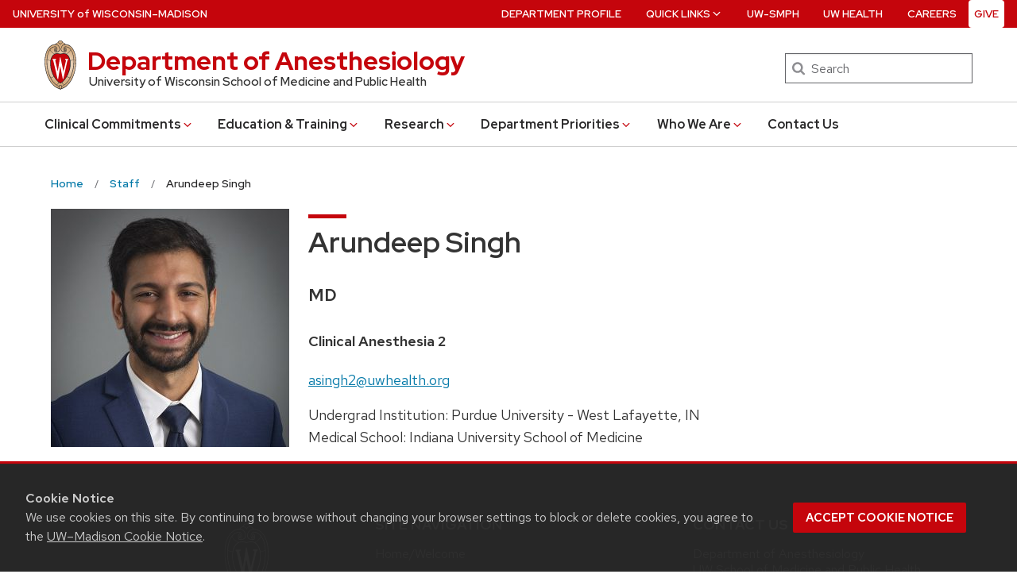

--- FILE ---
content_type: text/css
request_url: https://anesthesia.wisc.edu/wp-content/themes/uw-theme-anes/assets/css/anes-main.css?ver=1.1
body_size: 2711
content:
@charset "UTF-8";
dl, ol, p, ul {
    margin-bottom: .1rem;
    line-height: 1.6;
}
li {
  margin-bottom: 0;
}
.uw-outer-row .uw-inner-row>.uw-column>.uw-pe {
    margin-bottom: .2rem;
}
.uw-outer-row {
    padding: 1rem 0;
}

:root {
/*  --anes-main-menu-bg-color: #065dba;   //bright blue */
/*  --anes-main-menu-bg-color: #4d659a;   //dull blue */
/**  --anes-main-menu-bg-color: #707070;  /* //grey */
  --anes-main-menu-bg-color:  #ffffff;
  --anes-main-red: #c5050c;
}

#uw-top-menus .uw-nav-menu.uw-nav-menu-reverse svg.uw-caret, #uw-top-menus .uw-nav-menu.uw-nav-menu-secondary-reverse svg.uw-caret {
  fill: var(--anes-main-red);
}

#uw-main-nav.uw-nav-menu ul li.uw-dropdown > ul {
  background-color: var(--anes-main-menu-bg-color);
}
#uw-secondary-nav.uw-nav-menu. ul li.uw-dropdown >ul {
  background-color: var(--anes-main-red);
}
ul.sub-menu:nth-child(3)
#uw-top-menus.uw-horizontal .uw-nav-menu {
  background-color: var(--anes-main-menu-bg-color);
}
/*
.uw-mini-bar:before {
  background-color: var(--anes-main-menu-bg-color);
}

.uw-mini-bar-center:before {
  background-color: var(--anes-main-menu-bg-color);
}
*/
.uw-mobile-menu-button-bar {
  background-color: var(--anes-main-menu-bg-color);
}

.single .entry-content p, .single .entry-content li, .single .entry-content dt, .single .entry-content dd {
  font-family: "Verlag", "Helvetica Neue", Helvetica, Arial, sans-serif;
  -webkit-font-smoothing: auto; }

.entry-content p, .entry-content li {
  font-family: "Verlag", "Helvetica Neue", Helvetica, Arial, sans-serif; }

  .faculty-headshot-contact .faculty-contact h2 {
  font-family: "Verlag", "Helvetica Neue", Helvetica, Arial, sans-serif }

.uw-anes-global-name-links{
  justify-content: right;
}
.uw-anes-global-name-links a{
  padding:0 .7rem;
}
.page-id-148 .page-title.uw-mini-bar{
  display:none !important;
}
.SENLogo {
	width: 105px;
	margin: 10px 30px;
}
.alternating-content {
  margin-bottom:.5rem;
}
.faculty-list .faculty-member .faculty-member-content {
  padding: 0.3rem;
}
.uw-anes-dir-category-header {
  text-transform: uppercase;
  font-weight: 800;
  font-size: 1.4rem;
  line-height: 1.3;
  margin-left: 0.3rem;
  margin-top: 0.1rem;
  margin-bottom: 0.1rem;
}
.uw-donate-button {
  border-radius: 4px;
  color: #494949;
  background-color: white;
  border: none;
  text-align: center;
  width: 45px;
  cursor: pointer;
  padding-left: 0px !important;
  padding-right: 0px !important;
  line-height: 20px;
}
.uw-donate-button a {
    color: var(--anes-main-red) !important;
}
.uw-featured-content-image-wrapper a img{
  max-width: 100%;
  height: auto;
}